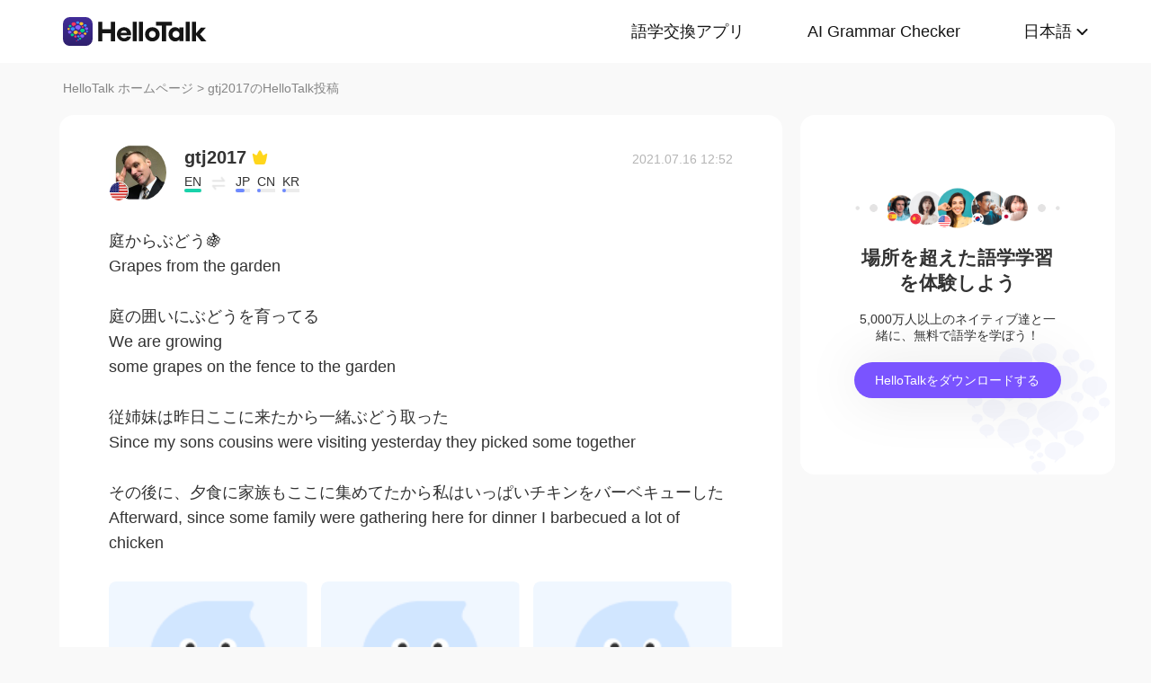

--- FILE ---
content_type: text/html; charset=UTF-8
request_url: https://www.hellotalk.com/m/EPtbEaTMVDS5ZD?source=2&lang=ja
body_size: 10009
content:
<!DOCTYPE html>
<html lang="en">

<head>
    <title>庭からぶどう🍇 Grapes from the garden  庭の囲いにぶどうを育ってる We are growing some grapes on the fence to the garden   従姉妹は昨日ここに来たから一緒ぶどう取った Since my sons co - gtj2017's Moment on HelloTalk</title>
    <meta charset="UTF-8">
    <meta name="viewport" content="width=device-width, initial-scale=1.0, maximum-scale=1.0, user-scalable=no">
    <meta property="og:image" content="https://mnt-global-cdn.hellotalk8.com/mnt/us-ht/210716/8378675_6a954460071df5ccc5c8037495c7f598.jpg?x-oss-process=image/resize,m_lfit,h_500,w_500/quality,q_88" />
    <meta property="og:site_name" content="HelloTalk" />
    <meta property="og:title" content="庭からぶどう🍇 Grapes from the garden  庭の囲いにぶどうを育ってる We are growing some grapes on the fence to the garden   従姉妹は昨日ここに来たから一緒ぶどう取った Since my sons co - gtj2017's Moment on HelloTalk" />
    <meta property="og:image:width" content="450" />
    <meta property="og:image:height" content="250" />
    <meta property="og:url"
        content="https://hellotalk.com/m/EPtbEaTMVDS5ZD?id=&fbclid=&openid=" />
    <meta property="og:description" content="庭からぶどう🍇 Grapes from the garden  庭の囲いにぶどうを育ってる We are growing some grapes on the fence to the garden   従姉妹は昨日ここに来たから一緒ぶどう取った Since my sons co" />
    <meta property="fb:app_id" content="320645564738175" />
    <meta name="description" content="庭からぶどう🍇 Grapes from the garden  庭の囲いにぶどうを育ってる We are growing some grapes on the fence to the garden   従姉妹は昨日ここに来たから一緒ぶどう取った Since my sons co" />
    <meta name="twitter:card" content="summary_large_image" />
    <meta name="twitter:site" content="@hellotalk" />
    <meta name="twitter:title" content="庭からぶどう🍇 Grapes from the garden  庭の囲いにぶどうを育ってる We are growing some grapes on the fence to the garden   従姉妹は昨日ここに来たから一緒ぶどう取った Since my sons co - gtj2017's Moment on HelloTalk" />
    <meta name="twitter:description" content="庭からぶどう🍇 Grapes from the garden  庭の囲いにぶどうを育ってる We are growing some grapes on the fence to the garden   従姉妹は昨日ここに来たから一緒ぶどう取った Since my sons co" />
    <meta name="twitter:image" content="https://mnt-global-cdn.hellotalk8.com/mnt/us-ht/210716/8378675_6a954460071df5ccc5c8037495c7f598.jpg?x-oss-process=image/resize,m_lfit,h_500,w_500/quality,q_88" />
    <link rel="icon" href="//ali-global-cdn.hellotalk8.com/pub/img/favicon.ico" type="image/x-icon">

    <link rel="stylesheet" href="/moment-web/static/css/mui.min.css">
    <link rel="stylesheet" href="/moment-web/static/css/mui.imageviewer.css">
    <link rel="stylesheet" href="/moment-web/static/css/base.css?20260104-112817">
    <link rel="stylesheet" href="/moment-web/static/css/index.css?20260104-112817">
    <link rel="stylesheet" href="/moment-web/static/css/pub.css?20260104-112817">
    <link rel="stylesheet" href="/moment-web/static/css/detail.css?20260104-112817">
    <link rel="canonical" href="https://www.hellotalk.com/m/EPtbEaTMVDS5ZD?lang=ja">
    <link ref="alternate" href="https://www.hellotalk.com/m/EPtbEaTMVDS5ZD?lang=en" hreflang="en">
    <link ref="alternate" href="https://www.hellotalk.com/m/EPtbEaTMVDS5ZD?lang=zh-hant" hreflang="zh-hant">
    <link ref="alternate" href="https://www.hellotalk.com/m/EPtbEaTMVDS5ZD?lang=es" hreflang="es">
    <link ref="alternate" href="https://www.hellotalk.com/m/EPtbEaTMVDS5ZD?lang=ar" hreflang="ar">
    <link ref="alternate" href="https://www.hellotalk.com/m/EPtbEaTMVDS5ZD?lang=fr" hreflang="fr">
    <link ref="alternate" href="https://www.hellotalk.com/m/EPtbEaTMVDS5ZD?lang=de" hreflang="de">
    <link ref="alternate" href="https://www.hellotalk.com/m/EPtbEaTMVDS5ZD?lang=ja" hreflang="ja">
    <link ref="alternate" href="https://www.hellotalk.com/m/EPtbEaTMVDS5ZD?lang=ko" hreflang="ko">
    <link ref="alternate" href="https://www.hellotalk.com/m/EPtbEaTMVDS5ZD?lang=ru" hreflang="ru">
    <link ref="alternate" href="https://www.hellotalk.com/m/EPtbEaTMVDS5ZD?lang=th" hreflang="th">
    <link ref="alternate" href="https://www.hellotalk.com/m/EPtbEaTMVDS5ZD?lang=id" hreflang="id">
    <link ref="alternate" href="https://www.hellotalk.com/m/EPtbEaTMVDS5ZD?lang=it" hreflang="it">
    <link ref="alternate" href="https://www.hellotalk.com/m/EPtbEaTMVDS5ZD?lang=tr" hreflang="tr">
    <link ref="alternate" href="https://www.hellotalk.com/m/EPtbEaTMVDS5ZD?lang=vi" hreflang="vi">
    <link ref="alternate" href="https://www.hellotalk.com/m/EPtbEaTMVDS5ZD?lang=pt-br" hreflang="pt-br">
    <link ref="alternate" href="https://www.hellotalk.com/m/EPtbEaTMVDS5ZD" hreflang="x-default">

    
    <script async src="https://www.googletagmanager.com/gtag/js?id=G-6NJWWYN84W"></script>
    <script>
      window.dataLayer = window.dataLayer || [];
      function gtag(){dataLayer.push(arguments);}
      gtag('js', new Date());

      gtag('config', 'G-6NJWWYN84W');
    </script>

    <script>
        ; (function (i, s, o, g, r, a, m) {
            i['GoogleAnalyticsObject'] = r; i[r] = i[r] || function () {
                (i[r].q = i[r].q || []).push(arguments)
            }, i[r].l = 1 * new Date(); a = s.createElement(o),
                m = s.getElementsByTagName(o)[0]; a.async = 1; a.src = g; m.parentNode.insertBefore(a, m)
        })(window, document, 'script', 'https://www.google-analytics.com/analytics.js', 'ga');
        ga('create', 'UA-42739532-1', 'auto');
        ga('send', 'pageview');
    </script>

    <script>(function(w,d,s,l,i){w[l]=w[l]||[];w[l].push({'gtm.start':new Date().getTime(),event:'gtm.js'});var f=d.getElementsByTagName(s)[0],j=d.createElement(s),dl=l!='dataLayer'?'&l='+l:'';j.async=true;j.src='https://www.googletagmanager.com/gtm.js?id='+i+dl;f.parentNode.insertBefore(j,f);})(window,document,'script','dataLayer','GTM-T9JQXHH');</script>

    <script src="/moment-web/static/js/initRem.js"></script>
    <script src="/moment-web/static/js/jquery.js"></script>

    <link href="https://ali-hk-statics.hellotalk8.com/SEO/css/viewer.css" rel="stylesheet">
    <script src="https://ali-hk-statics.hellotalk8.com/SEO/js/viewer.min.js"></script>
</head>

<body>
    <noscript><iframe src="https://www.googletagmanager.com/ns.html?id=GTM-T9JQXHH"height="0" width="0" style="display:none;visibility:hidden"></iframe></noscript>

    
    <header>
        <div class="h_content">
            <div class="hc_logo" onclick="track('momentWebPageAction',{action_type:'Click HelloTalk Button'});handleClickDownload()">
                    <img src="/moment-web/static/img/hello-talk.svg?20250626" alt="HelloTalk" />
            </div>
            
            <div class="hc_nav_pc pc">
                <nav>
                    <ul class="hcn_list">
                        <li><a i18n="languageExchangeApp"
                                onclick="track('momentWebPageAction',{action_type:'Click Language Exchange App Button'});"
                                href="https://www.hellotalk.com/ja">Language
                                Exchange App</a></li>
                        <li><a onclick="track('momentWebPageAction',{action_type:'Click AI Grammar Checker Button'});"
                                href="https://aigrammar.com/ja">AI Grammar
                                Checker</a></li>
                        
                        <li style="position: relative;" class="choose_language">
                            <a class="arrow-down" href="javascript:;" id="defalutLang">
                                简体中文
                            </a>
                            
                            <div class="sub-menu">
                                <ul>
                                    <li><a title="English"
                                            href="./EPtbEaTMVDS5ZD?lang=en"><span>English</span></a>
                                    </li>
                                    <li><a title="繁體中文"
                                            href="./EPtbEaTMVDS5ZD?lang=zh-hant"><span
                                                class="wpml-ls-native">繁體中文</span></a></li>
                                    <li><a title="Español" href="./EPtbEaTMVDS5ZD?lang=es"><span
                                                class="wpml-ls-native">Español</span></a></li>
                                    <li><a title="العربية" href="./EPtbEaTMVDS5ZD?lang=ar"><span
                                                class="wpml-ls-native">العربية</span></a></li>
                                    <li><a title="Français"
                                            href="./EPtbEaTMVDS5ZD?lang=fr"><span
                                                class="wpml-ls-native">Français</span></a></li>
                                    <li><a title="Deutsch" href="./EPtbEaTMVDS5ZD?lang=de"><span
                                                class="wpml-ls-native">Deutsch</span></a></li>
                                    <li><a title="日本語" href="./EPtbEaTMVDS5ZD?lang=ja"><span
                                                class="wpml-ls-native">日本語</span></a></li>
                                    <li><a title="한국어" href="./EPtbEaTMVDS5ZD?lang=ko"><span
                                                class="wpml-ls-native">한국어</span></a></li>
                                    <li><a title="Русский" href="./EPtbEaTMVDS5ZD?lang=ru"><span
                                                class="wpml-ls-native">Русский</span></a></li>
                                    <li><a title="ไทย" href="./EPtbEaTMVDS5ZD?lang=th"><span
                                                class="wpml-ls-native">ไทย</span></a></li>
                                    <li><a title="Indonesia"
                                            href="./EPtbEaTMVDS5ZD?lang=id"><span
                                                class="wpml-ls-native">Indonesia</span></a></li>
                                    <li><a title="Italiano"
                                            href="./EPtbEaTMVDS5ZD?lang=it"><span
                                                class="wpml-ls-native">Italiano</span></a></li>
                                    <li><a title="Türkçe" href="./EPtbEaTMVDS5ZD?lang=tr"><span
                                                class="wpml-ls-native">Türkçe</span></a></li>
                                    <li><a title="Tiếng Việt"
                                            href="./EPtbEaTMVDS5ZD?lang=vi"><span
                                                class="wpml-ls-native">Tiếng Việt</span></a></li>
                                    <li><a title="Português"
                                            href="./EPtbEaTMVDS5ZD?lang=pt-br"><span
                                                class="wpml-ls-native">Português</span></a></li>
                                </ul>
                            </div>
                        </li>
                    </ul>
                </nav>
            </div>
            
            <section class="hc_nav_m m">
                <div class="hnm_btn">
                    <span></span>
                    <span></span>
                    <span></span>
                </div>
            </section>

        </div>
    </header>

    
    <div class="m_nav m">
        <ul class="mn_main">
            <li><a onclick="track('momentWebPageAction',{action_type:'Click Language Exchange App Button'});"
                    i18n="languageExchangeApp"
                    href="https://www.hellotalk.com/?lang=ja">Language Exchange
                    App</a></li>
            <li><a onclick="track('momentWebPageAction',{action_type:'Click AI Grammar Checker Button'});"
                    href="https://aigrammar.com/?lang=ja">AI Grammar Checker</a>
            </li>
            
            <li><a href="javascript:;" id="defalutLangMobile">简体中文</a></li>
        </ul>
        <ul class="mn_choose_lang">
            <li><a title="English" href="./EPtbEaTMVDS5ZD?lang=en"><span>English</span></a></li>
            <li><a title="繁體中文" href="./EPtbEaTMVDS5ZD?lang=zh-hant"><span
                        class="wpml-ls-native">繁體中文</span></a></li>
            <li><a title="Español" href="./EPtbEaTMVDS5ZD?lang=es"><span
                        class="wpml-ls-native">Español</span></a></li>
            <li><a title="العربية" href="./EPtbEaTMVDS5ZD?lang=ar"><span
                        class="wpml-ls-native">العربية</span></a></li>
            <li><a title="Français" href="./EPtbEaTMVDS5ZD?lang=fr"><span
                        class="wpml-ls-native">Français</span></a></li>
            <li><a title="Deutsch" href="./EPtbEaTMVDS5ZD?lang=de"><span
                        class="wpml-ls-native">Deutsch</span></a></li>
            <li><a title="日本語" href="./EPtbEaTMVDS5ZD?lang=ja"><span
                        class="wpml-ls-native">日本語</span></a></li>
            <li><a title="한국어" href="./EPtbEaTMVDS5ZD?lang=ko"><span
                        class="wpml-ls-native">한국어</span></a></li>
            <li><a title="Русский" href="./EPtbEaTMVDS5ZD?lang=ru"><span
                        class="wpml-ls-native">Русский</span></a></li>
            <li><a title="ไทย" href="./EPtbEaTMVDS5ZD?lang=th"><span
                        class="wpml-ls-native">ไทย</span></a></li>
            <li><a title="Indonesia" href="./EPtbEaTMVDS5ZD?lang=id"><span
                        class="wpml-ls-native">Indonesia</span></a></li>
            <li><a title="Italiano" href="./EPtbEaTMVDS5ZD?lang=it"><span
                        class="wpml-ls-native">Italiano</span></a></li>
            <li><a title="Türkçe" href="./EPtbEaTMVDS5ZD?lang=tr"><span
                        class="wpml-ls-native">Türkçe</span></a></li>
            <li><a title="Tiếng Việt" href="./EPtbEaTMVDS5ZD?lang=vi"><span
                        class="wpml-ls-native">Tiếng Việt</span></a></li>
            <li><a title="Português" href="./EPtbEaTMVDS5ZD?lang=pt-br"><span
                        class="wpml-ls-native">Português</span></a></li>
        </ul>
    </div>

    
    
    <section class="menu fc_85 pc">
        <a i18n="htHome" class="fc_85" href="https://www.hellotalk.com/ja">HelloTalk Home</a>
        <span class="pc">
            <span></span>
            
            <span class="pc">>
                <span id="ht-name">gtj2017</span>
                <span id="i18n-name" i18n="someonesMoment">Moment on HelloTalk</span>
            </span>
        </span>
    </section>
    
    <section class="detail_contain">
        
        <div class="dc_detail">
            <div class="dcc_detail_commons">
                <div class="dcc_commons_wrap">
                    
                    <div class="dcd_author">
                        
                        <div class="dcda_hp"
                            onclick="track('momentWebPageAction',{action_type:'Click Posts User Avatar'});handleClickDownload()">

                                <img class="tx" src="https://hk-head-cdn.hellotalk8.com/hu/200624/cd878ec37342a.jpg?imageMogr2/thumbnail/128x128&x-oss-process=image/resize,w_128,h_128"
                                    alt="作者名称" />

                            
                            <img class="gq" src="https://ali-global-cdn.hellotalk8.com/pub/flags/USA@2x.png" alt="国旗国籍" />
                            
                        </div>
                        <div class="dcda_nick">
                            <p class="dcdan_nick"
                                onclick="track('momentWebPageAction',{action_type:'Click Posts User Avatar'});">
                                <strong>gtj2017</strong>
                                
                                
                                <i class="vip">
                                    <img src="/moment-web/static/img/icon_vip_32x32.png" alt="vip">
                                </i>
                                
                            </p>

                            <div class="cui_lang">
                                
                                <div class="cuil_cd">
                                    <span class="txt">EN</span>
                                    <div class="bar">
                                        <p style="width:100%;"></p>
                                    </div>
                                </div>
                                
                                <div class="cuil_cd cuil_cd_icon"><img src="/moment-web/static/img/icon_exchange.png" alt=""></div>
                                
                                <div class="cuil_cd">
                                    <span class="txt">JP</span>
                                    <div class="bar bar2">
                                        <p style="width:60%;"></p>
                                    </div>
                                </div>
                                
                                <div class="cuil_cd">
                                    <span class="txt">CN</span>
                                    <div class="bar bar2">
                                        <p style="width:20%;"></p>
                                    </div>
                                </div>
                                
                                <div class="cuil_cd">
                                    <span class="txt">KR</span>
                                    <div class="bar bar2">
                                        <p style="width:20%;"></p>
                                    </div>
                                </div>
                                
                            </div>

                            
                        </div>
                        <div class="dcda_date">
                            2021.07.16 12:52
                        </div>

                    </div>
                    <article>
                        
                        <div class="voice_content" style="display:none;"></div>

                        
                        <div class="dcd_content">
                            <h1>庭からぶどう🍇 <br> Grapes from the garden <br>  <br> 庭の囲いにぶどうを育ってる <br> We are growing</h1> some grapes on the fence to the garden  <br>  <br> 従姉妹は昨日ここに来たから一緒ぶどう取った <br> Since my sons cousins were visiting yesterday they picked some together <br>  <br> その後に、夕食に家族もここに集めてたから私はいっぱいチキンをバーベキューした <br> Afterward, since some family were gathering here for dinner I barbecued a lot of chicken</div>

                                                                   
                    
                        <ul class="dcd_pics" id="dcd_pics">
                            
                            <li onclick="track('momentWebPageAction',{action_type:'Click Posts Picture'});">
                                <img class="mui-media-object" data-lazyload="https://ali-global-cdn.hellotalk8.com/mnt/us-ht/210716/8378675_6a954460071df5ccc5c8037495c7f598.jpg?x-oss-process=image/resize,m_lfit,w_180,format,webp/quality,q_78" alt=""
                                     data-preview-group="1" src="https://ali-global-cdn.hellotalk8.com/lce_pc/ic_no-Avatar_s.png">
                            </li>
                            
                            <li onclick="track('momentWebPageAction',{action_type:'Click Posts Picture'});">
                                <img class="mui-media-object" data-lazyload="https://ali-global-cdn.hellotalk8.com/mnt/us-ht/210716/8378675_144771072eb06fccdd58b3356ba0410b.jpg?x-oss-process=image/resize,m_lfit,w_180,format,webp/quality,q_78" alt=""
                                     data-preview-group="1" src="https://ali-global-cdn.hellotalk8.com/lce_pc/ic_no-Avatar_s.png">
                            </li>
                            
                            <li onclick="track('momentWebPageAction',{action_type:'Click Posts Picture'});">
                                <img class="mui-media-object" data-lazyload="https://ali-global-cdn.hellotalk8.com/mnt/us-ht/210716/8378675_ee689922e1639ec2e851ddbe7cbfd440.jpg?x-oss-process=image/resize,m_lfit,w_180,format,webp/quality,q_78" alt=""
                                     data-preview-group="1" src="https://ali-global-cdn.hellotalk8.com/lce_pc/ic_no-Avatar_s.png">
                            </li>
                            
                            <li onclick="track('momentWebPageAction',{action_type:'Click Posts Picture'});">
                                <img class="mui-media-object" data-lazyload="https://ali-global-cdn.hellotalk8.com/mnt/us-ht/210716/8378675_9672ca0b31c55f4143966427628f0338.jpg?x-oss-process=image/resize,m_lfit,w_180,format,webp/quality,q_78" alt=""
                                     data-preview-group="1" src="https://ali-global-cdn.hellotalk8.com/lce_pc/ic_no-Avatar_s.png">
                            </li>
                            
                        </ul>
                        
                        <div class="dcd_data" id="dcd_data">
                            <i onclick="track('momentWebPageAction',{action_type:'Click Like Button'});"
                                class="Js_show_download_dialog like"><img
                                    src="/moment-web/static/img/icon_moments_likes.png" alt="" /></i>
                            <span class="Js_show_download_dialog">121</span>
                            <i onclick="track('momentWebPageAction',{action_type:'Click Posts Comment Button'});"
                                class="Js_show_download_dialog commons"><img
                                    src="/moment-web/static/img/icon_moments_comments.png" alt="" /></i>
                            <span class="Js_show_download_dialog">3</span>
                            <div class=" download_app_wrapper">
                                <p i18n="getAppAndJoinChat">
                                    Download the HelloTalk app to join the conversation.
                                </p>
                                <div class="download_app_wrapper_btnlink" onclick="handleClickDownload()">
                                    <img src="/moment-web/static/img/banner_logo@2x.png" alt="">
                                    Download
                                </div>
                            </div>
                            <i class="icon_triangle"></i>
                        </div>
                    </article>



                    <p i18n="comments" class="dcc_title">Comments</p>
                    <ul class="dcc_list">
                        
                        <li>
                            <div class="dccl_hp"
                                onclick="track('momentWebPageAction',{action_type:'Click Posts Comment User Avatar'});handleClickDownload()">

                                    <img class="tx" src="https://hk-head-cdn.hellotalk8.com/avatar/220930/110106215_8170cb1048d513d9b034db4f83e82e52.jpg?imageMogr2/thumbnail/128x128&x-oss-process=image/resize,w_128,h_128" alt="" />
                                    
                                    <img class="gq" src="https://ali-global-cdn.hellotalk8.com/pub/flags/Japan@2x.png" alt="" />
                                    

                            </div>
                            <div class="dccl_con">
                                <p class="nick"
                                    onclick="track('momentWebPageAction',{action_type:'Click Posts Comment User Avatar'});">
                                    <span>Sally</span>
                                    <span>2021.07.16 13:16</span>
                                </p>
                                <div class="dcdan_lang dcdan_lang3">
                                    
                                    <div class="dcdanl_td">
                                        <span class="txt">JP</span>
                                        <div class="bar" style="width:100%;"></div>
                                    </div>
                                    
                                    <div class="dcdanl_icon"><img src="/moment-web/static/img/icon_exchange.png"
                                            alt=""></div>
                                    
                                    <div class="dcdanl_td">
                                        <span class="txt">EN</span>
                                        <div class="bar bar2">
                                            <p style="width:20%;"></p>
                                        </div>
                                    </div>
                                    
                                </div>
                                <div class="content">
                                    
                                    
                                    庭の土の中からブドウが出てきたのかと思っちゃったー👍
                                    
                                </div>
                            </div>
                        </li>
                        
                        <li>
                            <div class="dccl_hp"
                                onclick="track('momentWebPageAction',{action_type:'Click Posts Comment User Avatar'});handleClickDownload()">

                                    <img class="tx" src="https://cdn-global.hellotalk8.com/ht-global-1312929133/ua/1/251024/1/9441508/0/0/f483e648d82e00caea9f3f6ac4aa647e.jpg?imageMogr2/thumbnail/128x128&x-oss-process=image/resize,w_128,h_128" alt="" />
                                    
                                    <img class="gq" src="https://ali-global-cdn.hellotalk8.com/pub/flags/Japan@2x.png" alt="" />
                                    

                            </div>
                            <div class="dccl_con">
                                <p class="nick"
                                    onclick="track('momentWebPageAction',{action_type:'Click Posts Comment User Avatar'});">
                                    <span>yuri</span>
                                    <span>2021.07.16 13:18</span>
                                </p>
                                <div class="dcdan_lang dcdan_lang3">
                                    
                                    <div class="dcdanl_td">
                                        <span class="txt">JP</span>
                                        <div class="bar" style="width:100%;"></div>
                                    </div>
                                    
                                    <div class="dcdanl_icon"><img src="/moment-web/static/img/icon_exchange.png"
                                            alt=""></div>
                                    
                                    <div class="dcdanl_td">
                                        <span class="txt">KR</span>
                                        <div class="bar bar2">
                                            <p style="width:40%;"></p>
                                        </div>
                                    </div>
                                    
                                </div>
                                <div class="content">
                                    
                                    
                                    
                                    <section>
                                        
                                        <p class="error_text">
                                            庭<span>から</span>ぶどう🍇
                                            <i></i>
                                        </p>
                                        <p class="correct_text">
                                            庭<span>でとれた</span>ぶどう🍇
                                            <i></i>
                                        </p>
                                        
                                    </section>
                                    
                                    <section>
                                        
                                        <p class="error_text">
                                            庭の<span>囲いに</span>ぶどうを育<span>っ</span>てる
                                            <i></i>
                                        </p>
                                        <p class="correct_text">
                                            庭の<span>フェンスで</span>ぶどうを育<span>て</span>て<span>い</span>る
                                            <i></i>
                                        </p>
                                        
                                    </section>
                                    
                                    <section>
                                        
                                        <p class="error_text">
                                            従姉妹<span>は</span>昨日ここに来たから一緒ぶどう取った
                                            <i></i>
                                        </p>
                                        <p class="correct_text">
                                            従姉妹<span>が</span>昨日ここに来たから一緒<span>に</span>ぶどう<span>を</span>取った
                                            <i></i>
                                        </p>
                                        
                                    </section>
                                    
                                    <section>
                                        
                                        <p class="error_text">
                                            <span>そ</span>の<span>後に、夕食</span>に家族もここに集<span>め</span>てたから私はいっぱいチキンを<span>バーベキューし</span>た
                                            <i></i>
                                        </p>
                                        <p class="correct_text">
                                            <span>ディナー</span>の<span>ため</span>に家族もここに集<span>まっ</span>て<span>い</span>たから<span>、</span>私はいっぱいチキンを<span>焼い</span>た
                                            <i></i>
                                        </p>
                                        
                                    </section>
                                    
                                    
                                    
                                </div>
                            </div>
                        </li>
                        
                        <li>
                            <div class="dccl_hp"
                                onclick="track('momentWebPageAction',{action_type:'Click Posts Comment User Avatar'});handleClickDownload()">

                                    <img class="tx" src="https://hk-head-cdn.hellotalk8.com/avatar/20220306/100525330_8ff0578725702f95232e4574bc0cf9f7.jpg?imageMogr2/thumbnail/128x128&x-oss-process=image/resize,w_128,h_128" alt="" />
                                    
                                    <img class="gq" src="https://ali-global-cdn.hellotalk8.com/pub/flags/Japan@2x.png" alt="" />
                                    

                            </div>
                            <div class="dccl_con">
                                <p class="nick"
                                    onclick="track('momentWebPageAction',{action_type:'Click Posts Comment User Avatar'});">
                                    <span>nocori</span>
                                    <span>2021.07.16 13:54</span>
                                </p>
                                <div class="dcdan_lang dcdan_lang3">
                                    
                                    <div class="dcdanl_td">
                                        <span class="txt">JP</span>
                                        <div class="bar" style="width:100%;"></div>
                                    </div>
                                    
                                    <div class="dcdanl_icon"><img src="/moment-web/static/img/icon_exchange.png"
                                            alt=""></div>
                                    
                                    <div class="dcdanl_td">
                                        <span class="txt">EN</span>
                                        <div class="bar bar2">
                                            <p style="width:40%;"></p>
                                        </div>
                                    </div>
                                    
                                </div>
                                <div class="content">
                                    
                                    
                                    めっちゃ、チキン！いっぱいだね😁😋
                                    
                                </div>
                            </div>
                        </li>
                        
                    </ul></div>
                
                <div class="dcc_open_app">
                    <p i18n="openAndJoinChat" style="color: #405BD3;"
                        onclick="track('momentWebPageAction',{action_type:'Click Join The Conversation Link'});handleClickDownload()">
                        Open HelloTalk to join the conversation
                    </p>
                </div></div><div class="dc_related_moments">
                <p i18n="relatedMoments" class="dcc_title">Related Moments</p>
                <ul>
                    
                    <li>
                        <p onclick="track('clickRelatedMoments',{click_moment_id:'E0nPM2MDLQu1ZD', url:'https:\/\/www.hellotalk.com\/m\/E0nPM2MDLQu1ZD?source=2\u0026lang=ja'});">
                            <a href="https://www.hellotalk.com/m/E0nPM2MDLQu1ZD?source=2&amp;lang=ja">
                                Diving with millions of sardines and a big guy that almost ran into me haha. The last pic is of a...
                            </a>
                        </p>
                    </li>
                    <li>
                        <p onclick="track('clickRelatedMoments',{click_moment_id:'O4OlMFAPOuXKZD', url:'https:\/\/www.hellotalk.com\/m\/O4OlMFAPOuXKZD?source=2\u0026lang=ja'});">
                            <a href="https://www.hellotalk.com/m/O4OlMFAPOuXKZD?source=2&amp;lang=ja">
                                I think it’s important to help others ☺️ when we are kind, friendly and caring for others we also...
                            </a>
                        </p>
                    </li>
                    <li>
                        <p onclick="track('clickRelatedMoments',{click_moment_id:'RvRHxMZbVuSUZD', url:'https:\/\/www.hellotalk.com\/m\/RvRHxMZbVuSUZD?source=2\u0026lang=ja'});">
                            <a href="https://www.hellotalk.com/m/RvRHxMZbVuSUZD?source=2&amp;lang=ja">
                                🇬🇧🇬🇧🇬🇧🇬🇧 Have you ever noticed when some British people use an x or more at the end of a message?...
                            </a>
                        </p>
                    </li>
                    <li>
                        <p onclick="track('clickRelatedMoments',{click_moment_id:'WPHSFGFEMlDaZD', url:'https:\/\/www.hellotalk.com\/m\/WPHSFGFEMlDaZD?source=2\u0026lang=ja'});">
                            <a href="https://www.hellotalk.com/m/WPHSFGFEMlDaZD?source=2&amp;lang=ja">
                                おはよん〜〜 今日は夏休みの最後の日😿😿 明日学校😣まだ宿題やってない笑　作文むずいわ 今日作文書くわ！！カフェで勉強しようかなぁ  スタバで勉強したいけど、ちょっと遠い🥺あーー 部屋で勉強しよ...
                            </a>
                        </p>
                    </li>
                    <li>
                        <p onclick="track('clickRelatedMoments',{click_moment_id:'ujNcLFExqxrQZD', url:'https:\/\/www.hellotalk.com\/m\/ujNcLFExqxrQZD?source=2\u0026lang=ja'});">
                            <a href="https://www.hellotalk.com/m/ujNcLFExqxrQZD?source=2&amp;lang=ja">
                                I really love cosplay, it&#39;s the only time I feel like I am myself yet to everyone else it appears...
                            </a>
                        </p>
                    </li>
                    <li>
                        <p onclick="track('clickRelatedMoments',{click_moment_id:'H1O4MyJEXQMJZD', url:'https:\/\/www.hellotalk.com\/m\/H1O4MyJEXQMJZD?source=2\u0026lang=ja'});">
                            <a href="https://www.hellotalk.com/m/H1O4MyJEXQMJZD?source=2&amp;lang=ja">
                                Was from last year&#39;s July!✨🌸🌸 It&#39;s awkward that I felt like a beach model but not at all!🌼✨😂 I re...
                            </a>
                        </p>
                    </li></ul>
            </div></div>

        
        <aside class="dc_components contain_right">
            <div class="contain_right_wrapper" style="position: fixed;">
                <img src="/moment-web/static/img/Avatar@2x.png" alt="">
                <h2 class="dcc_right_title" i18n="learnFromAnywhere">Learn from locals</h2>
                <p class="dcc_right_content" i18n="learnFromNative">Learn languages from millions of native speakers,
                    for free.</p>
                <div i18n="downloadHt" class="dcc_download" id="dcc_download"
                    onclick="track('momentWebPageAction',{action_type:'Click Download HelloTalk APP Button'});">Download
                    HelloTalk</div>
                <div class="download_popover">
                    <i class="download_popover_triangle"></i>
                    <div class="download_popover_qrcode">
                        <div id="download_popover">
                        </div>
                        <img class="download_popover_logo" src="/moment-web/static/img/banner_logo@2x.png" alt="">
                    </div>
                    <p i18n="scanToDownload">手机扫码免费下载HelloTalk</p>
                </div>
            </div>

        </aside>
    </section>


    
    <footer>
        <div class="f_container">
            <div i18n="followUsOn" class="fc_title m">Follow us on:</div>
            <ul class="fc_left">
                <li i18n="followUsOn" class="pc">Follow us on:</li>
                <li class="fc_ytb"><a href="http://youtube.com/user/hellotalk8" aria-label="youtube"></a></li>
                <li class="fc_twitter"><a href="http://twitter.com/hellotalkapp" aria-label="twitter"></a></li>
                <li class="fc_facebook"><a href="http://facebook.com/Hellotalk" aria-label="facebook"></a></li>
                <li class="fc_instagram"><a href="http://instagram.com/hellotalk_official" aria-label="instagram"></a>
                </li>
            </ul>
            <ul class="fc_right">
                <li><a href="http://www.aigrammar.com/zh/index.html">AI Grammar</a></li>
                <li><a onclick="track('momentWebPageAction',{action_type:'Click Press kit Button'});"
                        i18n="presskit" href="https://www.hellotalk.com/ja/about">Press
                        Kit</a></li>
                <li><a onclick="track('momentWebPageAction',{action_type:'Click HelloTalk Web/PC Button'});"
                        i18n="hellotalkWeb" href="https://web.hellotalk.com/?from=home&lang=ja">HelloTalk
                        Web/PC</a></li>
                <li><a onclick="track('momentWebPageAction',{action_type:'Click HelloTalk Partner Button'});"
                        href="https://www.hellotalk.com/">Language
                        Partners</a></li>
                <li><a onclick="track('momentWebPageAction',{action_type:'Click Jobs Button'});"
                        i18n="jobs" href="https://hellotalk.jobs.feishu.cn/index">Jobs</a>
                </li>
                <li><a onclick="track('momentWebPageAction',{action_type:'Click Blog Button'});"
                        href="https://www.hellotalk.com/ja/blog">Blog</a></li>
                <li><a onclick="track('momentWebPageAction',{action_type:'Click About Button'});"
                        i18n="about" href="https://www.hellotalk.com/ja/about">About</a>
                </li>
            </ul>
        </div>
    </footer>
    
    <div class="fixed_footer">
        <div class="ft_container">
            <img src="/moment-web/static/img/banner-logo.png?20250626" alt="">
            <p i18n="learnWithLocals">Learn languages from millions of native speakers, for free.</p>
            <div i18n="openApp"
                onclick="track('momentWebPageAction',{action_type:'Click Download HelloTalk APP Button'});handleClickDownload()">
                Open App</div>
        </div>

    </div>
    
    <div class="pic_dialog pic_dialog_hide">
        <div>
            <img id="js-bigPic" src="" alt="" />
        </div>
    </div>

    
    
    
    <script src="/moment-web/static/js/base.js"></script>
    <script src="/moment-web/static/js/qrcode.js"></script>
    <script src="/moment-web/static/js/thinkingdata.umd.min.js"></script>
    <script src="/moment-web/static/js/jquery.i18n.min.js"></script>

    <script src="/moment-web/static/js/mui.min.js"></script>
    <script src="/moment-web/static/js/mui.zoom.js"></script>
    <script src="/moment-web/static/js/mui.previewimage.js"></script>


    <script>
        (function () {
            var click_btn = 0
            $('.like').click(function () {
                if (click_btn === 2) {
                    $('.download_app_wrapper').fadeIn(200);
                    $('.icon_triangle').fadeIn(200);
                    $('.icon_triangle').css({
                        left: $('.like').position().left + 'px'
                    });
                } else {
                    $('.download_app_wrapper').fadeToggle(200);
                    $('.icon_triangle').fadeToggle(200);
                    $('.icon_triangle').css({
                        left: $('.like').position().left + 'px'
                    });
                }
                click_btn = 1;
            });
            $('.commons').click(function () {
                if (click_btn === 1) {
                    $('.download_app_wrapper').fadeIn(200);
                    $('.icon_triangle').fadeIn(200);
                    $('.icon_triangle').css({
                        left: $('.commons').position().left + 'px'
                    })
                } else {
                    $('.download_app_wrapper').fadeToggle(200);
                    $('.icon_triangle').fadeToggle(200);
                    $('.icon_triangle').css({
                        left: $('.commons').position().left + 'px'
                    })
                }
                click_btn = 2
            })
            $('#dcc_download').click(function () {
                $('.download_popover').fadeToggle(200);
            })
            $(".choose_language").mouseenter(function () {
                $(".sub-menu").show()
            })
            $(".choose_language").mouseleave(function () {
                $(".sub-menu").hide()
            })

            function formatDate(dateStr) {
                dateStr = dateStr.replace(/\\n/g, '');
                dateStr = dateStr.trim();
                const [datePart, timePart] = dateStr.split(" ");
                const [year, month, day] = datePart.split(".").map(Number);
                const [hour, minute] = timePart.split(":").map(Number);
                const date = new Date(Date.UTC(year, month - 1, day, hour, minute));
                const prettify = (num) => num < 10 ? `0${num}` : num;

                return ` ${date.getFullYear()}.${prettify(date.getMonth() + 1)}.${prettify(date.getDate())} ${prettify(date.getHours())}:${prettify(date.getMinutes())} `;
            }

            $('.dcda_date').text(formatDate($('.dcda_date').text()));

            
            
            
            
            var URL_REP = /(((http|ftp|https|rtsp|mms):\/{2}(([0-9a-z_-]+\.)+([a-zA-Z]{2,9}|(\d{1,3}\.\d{1,3}\.\d{1,3}))(:[0-9]+)?($|\s|(?=[^\x00-\x7F])|((\#|\/|\\|\?)([0-9a-zA-Z\d-_\.\/\?&\%\!\@\#\$><=!\+\*~;:\(\)\|\[\]\\]+)?))))|(((http|ftp|https|rtsp|mms):\/{2})?(([0-9a-z_-]+\.)+(com|net|org|gov|cn|co|tk|edu|gov|uk|io|hk|jp|(\d{1,3}\.\d{1,3}\.\d{1,3}))(:[0-9]+)?($|\s|(?=[^\x00-\x7F])|((\#|\/|\\|\?)([0-9a-zA-Z\d-_\.\/\?&\%\!\@\#\$><=!\+\*~;:\(\)\|\[\]\\]+)?))))|(hellotalk:\/{2}([0-9a-zA-Z\d-_\\\/\?=&])+))/gi;
            var content = $('.dcd_content').html();
            if (content && content.length > 0) {
                content = content.replace(URL_REP, function (d) {
                    var src = d
                    if (d.indexOf('http') != 0) {
                        d = 'http://' + d
                    }
                    return "<a target='_blank' href='" + d + "'>" + src + "</a>"
                });
                $('.dcd_content').html(content);
            }
        })();
        
        
        var qcObj = {
            text: "https://brc.hellotalk.com/moment_web",
            width: 95,
            height: 95,
            colorDark: "#000000",
            colorLight: "#ffffff",
            correctLevel: QRCode.CorrectLevel.H
        };
        new QRCode(document.getElementById("download_popover"), qcObj);
    </script>
    <script>
        
        
        var config = {
             appId: '3cae262375f84585a7e7bd7b4d1004a7', 
        serverUrl: 'https://ta-upload.hellotalk8.com/sync_js',
        };
        window.ta = thinkingdata;
        ta.init(config);
        
        track("enterMomentWebPage", {
            source: "Related Moments",
            visitor_type: "1"
        })
        
        var startTime = new Date().getTime()
        window.onbeforeunload = function (event) {
            var endTime = new Date().getTime();
            var lengthOfstay = ((endTime - startTime) / 1000).toFixed(3);
            track("leaveMomentWebPage", { event_duration: lengthOfstay })
        };
        function track(eventName, eventObj) {
            
            eventObj = eventObj || {}
            if (eventName === 'momentWebPageAction' || eventName === 'leaveMomentWebPage') {
                eventObj.visitor_type = "1"
            }
            eventObj.moment_id = "EPtbEaTMVDS5ZD"
            ta.track(eventName, eventObj);
        }

        
        ta.quick("autoTrack");
    </script>

    <script>
        
        function handleClickDownload() {
            
            
            if (BASE.isPc()) {
                window.location.href = "https://brc.hellotalk.com/moment_web"
            } else if (BASE.isAndroid()) {
                window.location.href = "https:\/\/brc.hellotalk.com\/fOp6AU8d7Zb"
            } else {
                window.location.href = "https:\/\/brc.hellotalk.com\/fOp6AU8d7Zb"
            }
            console.log(BASE.isAndroid(), BASE.isPc(), BASE.isIos())
            
        }
        
        var default_lang = window.navigator.language
        
        var url_lang = window.location.search
        var resultLang;
        var lang_map = {
            "zh-CN": "chinese",
            "zh": "chinese",
            "zh-TW": "chineseYY",
            "zh-hant": "chineseYY",
            "zh-HK": "chineseYY",
            "ar": "arabic",
            "en": "english",
            "fr": "french",
            "de": "german",
            "id": "indonesian",
            "it": "italian",
            "ja": "japanese",
            "ko": "korean",
            "pt-br": "portuguese",
            "ru": "russian",
            "es": "spanish",
            "th": "thai",
            "tr": "turkish",
            "vi": "vietnamese"
        }
        if (default_lang !== "zh-TW" || default_lang !== "zh-HK") {
            default_lang = default_lang.slice(0, 2)
        }
        try {
            resultLang = GetQueryString("lang") || default_lang
        } catch {

        }
        function GetQueryString(name) {
            var reg = new RegExp("(^|&)" + name + "=([^&]*)(&|$)");
            var r = window.location.search.substr(1).match(reg);
            if (r != null) return unescape(r[2]); return null;
        }

        $(document).ready(function () {
            console.log(lang_map[default_lang], "浏览器语言", default_lang)
            console.log(lang_map[resultLang], "最终选择语言", resultLang)
            $("[i18n]").i18n({
                defaultLang: lang_map[resultLang] || lang_map[default_lang],
                filePath: "\/moment-web\/static/i18n/", 
                filePrefix: "",
                fileSuffix: "",
                forever: true,
                callback: function () {
                    var str = $("#i18n-name").html()
                    str = str.replace(/{name}/, $('#ht-name').html())
                    $("#i18n-name").html(str)
                }
            });
        })

        var choose_language_map = {
            "en": "English",
            "zh-CN": "简体中文",
            "zh-hant": "繁體中文",
            "es": "Español",
            "ar": "العربية",
            "fr": "Français",
            "de": "Deutsch",
            "ja": "日本語",
            "ko": "한국어",
            "ru": "Русский",
            "th": "ไทย",
            
            "id": "Indonesia",
            "it": "Italiano",
            "tr": "Türkçe",
            "vi": "Tiếng Việt",
            "pt-br": "Português",
            "pt": "Português",
            
        }
        $("#defalutLang").html(choose_language_map[resultLang])
        $("#defalutLangMobile").html(choose_language_map[resultLang])

        var str = ''
        
        for (let key in choose_language_map) {
            if (key !== resultLang && key !== "pt") {
                str += "<li><a title=" + choose_language_map[key] + " href=./EPtbEaTMVDS5ZD?lang=" + key + "><span>" + choose_language_map[key] + "</span></a></li>"
            }
        }
        $('.sub-menu ul').html(str)
        $('.m_nav .mn_choose_lang').html(str)
        
        if (resultLang === "ar") {

            $(".fc_85,.detail_contain").css({
                direction: "rtl"
            })
            $(".dcda_date").css("cssText", "left:0;right:unset")
            $(".dcd_pics li:nth-child(1)").css("cssText", "margin-right:0%")
            $(".dcd_pics li:nth-child(3n+4)").css("cssText", "margin-right:0%")
            $(".dcd_pics li:nth-child(3n+3)").css("cssText", "margin-right:2%")
            $(".dcd_data span").css("cssText", "margin-left:40px;margin-right:0")
            $(".download_app_wrapper").css("cssText", "left:unset;right:-6px")
            $(".dccl_con .nick span:nth-child(2)").css("cssText", "float:left")
            $(".mui-zoom").css('transform', 'rotateY(180deg)')
        }
    </script>
    <script src="/moment-web/static/js/mui.lazyload.js"></script>
    <script src="/moment-web/static/js/mui.lazyload.img.js"></script>
    <script src="/moment-web/static/js/index.js"></script>
    <script>
        
        
        mui('#dcd_pics').imageLazyload({
            placeholder: 'https://ali-global-cdn.hellotalk8.com/lce_pc/ic_no-Avatar_s.png',  
        });

        new Viewer(document.getElementById('dcd_pics'), {
            url(image) {
                return  image.src.split('?')[0] + '?x-oss-process=webp';
            },
            title:false
        })
    </script>
</body>

</html>
